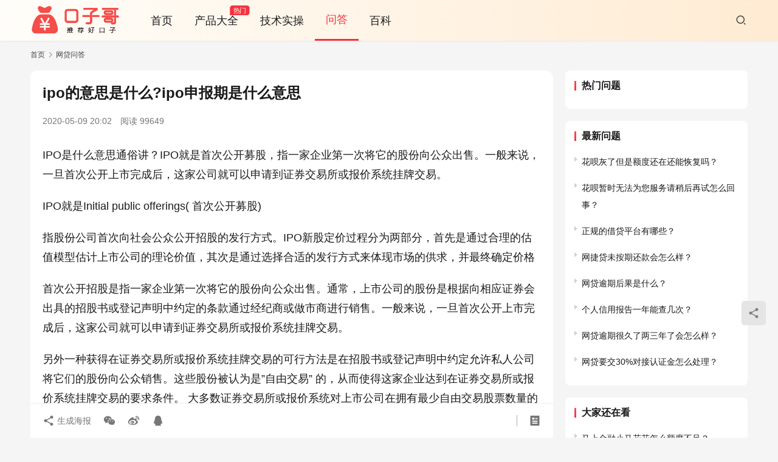

--- FILE ---
content_type: text/html; charset=UTF-8
request_url: https://www.kouzige.cn/12251.html
body_size: 15154
content:
<!DOCTYPE html>
<html lang="zh-Hans">
<head>
    <meta charset="UTF-8">
    <meta http-equiv="X-UA-Compatible" content="IE=edge,chrome=1">
    <meta name="renderer" content="webkit">
    <meta name="viewport" content="width=device-width,initial-scale=1,maximum-scale=5">
    <title>ipo的意思是什么?ipo申报期是什么意思 - 口子哥</title>
    <meta name='robots' content='index, follow' />
<meta name="description" content="IPO是什么意思通俗讲？IPO就是首次公开募股，指一家企业第一次将它的股份向公众出售。一般来说，一旦首次公开上市完成后，这家公司就可以申请到证券交易所或报价系统挂牌交易。 IPO就是Initial public offerings( 首次公开募股) 指股份公司首次向社会公众公开招股的发行方式。IPO新股定价过程分为两部…">
<meta property="og:type" content="article">
<meta property="og:url" content="https://www.kouzige.cn/12251.html">
<meta property="og:site_name" content="口子哥">
<meta property="og:title" content="ipo的意思是什么?ipo申报期是什么意思">
<meta property="og:description" content="IPO是什么意思通俗讲？IPO就是首次公开募股，指一家企业第一次将它的股份向公众出售。一般来说，一旦首次公开上市完成后，这家公司就可以申请到证券交易所或报价系统挂牌交易。 IPO就是Initial public offerings( 首次公开募股) 指股份公司首次向社会公众公开招股的发行方式。IPO新股定价过程分为两部…">
<link rel="canonical" href="https://www.kouzige.cn/12251.html">
<meta name="applicable-device" content="pc,mobile">
<meta http-equiv="Cache-Control" content="no-transform">
<link rel="shortcut icon" href="https://www.kouzige.cn/wp-content/uploads/2022/08/favicon.png">
<meta name="description" content="IPO是什么意思通俗讲？IPO就是首次公开募股，指一家企业第一次将它的股份向公众出售。一般来说，一旦首次公开上市完成后，这家公司就可以申请到证券交易所或报价系统挂牌交易。 IPO就是Initial p" />
<link rel='dns-prefetch' href='//cdnjs.cloudflare.com' />
<style id='wp-img-auto-sizes-contain-inline-css' type='text/css'>
img:is([sizes=auto i],[sizes^="auto," i]){contain-intrinsic-size:3000px 1500px}
/*# sourceURL=wp-img-auto-sizes-contain-inline-css */
</style>
<link rel='stylesheet' id='stylesheet-css' href='https://www.kouzige.cn/wp-content/themes/justnews/css/style.css?ver=6.21.1' type='text/css' media='all' />
<link rel='stylesheet' id='remixicon-css' href='https://cdnjs.cloudflare.com/ajax/libs/remixicon/4.2.0/remixicon.min.css?ver=6.9' type='text/css' media='all' />
<style id='classic-theme-styles-inline-css' type='text/css'>
/*! This file is auto-generated */
.wp-block-button__link{color:#fff;background-color:#32373c;border-radius:9999px;box-shadow:none;text-decoration:none;padding:calc(.667em + 2px) calc(1.333em + 2px);font-size:1.125em}.wp-block-file__button{background:#32373c;color:#fff;text-decoration:none}
/*# sourceURL=/wp-includes/css/classic-themes.min.css */
</style>
<link rel='stylesheet' id='ez-toc-css' href='https://www.kouzige.cn/wp-content/plugins/easy-table-of-contents/assets/css/screen.min.css?ver=2.0.79.1' type='text/css' media='all' />
<style id='ez-toc-inline-css' type='text/css'>
div#ez-toc-container .ez-toc-title {font-size: 120%;}div#ez-toc-container .ez-toc-title {font-weight: 500;}div#ez-toc-container ul li , div#ez-toc-container ul li a {font-size: 95%;}div#ez-toc-container ul li , div#ez-toc-container ul li a {font-weight: 500;}div#ez-toc-container nav ul ul li {font-size: 90%;}.ez-toc-box-title {font-weight: bold; margin-bottom: 10px; text-align: center; text-transform: uppercase; letter-spacing: 1px; color: #666; padding-bottom: 5px;position:absolute;top:-4%;left:5%;background-color: inherit;transition: top 0.3s ease;}.ez-toc-box-title.toc-closed {top:-25%;}
.ez-toc-container-direction {direction: ltr;}.ez-toc-counter ul{counter-reset: item ;}.ez-toc-counter nav ul li a::before {content: counters(item, '.', decimal) '. ';display: inline-block;counter-increment: item;flex-grow: 0;flex-shrink: 0;margin-right: .2em; float: left; }.ez-toc-widget-direction {direction: ltr;}.ez-toc-widget-container ul{counter-reset: item ;}.ez-toc-widget-container nav ul li a::before {content: counters(item, '.', decimal) '. ';display: inline-block;counter-increment: item;flex-grow: 0;flex-shrink: 0;margin-right: .2em; float: left; }
/*# sourceURL=ez-toc-inline-css */
</style>
<script type="text/javascript" src="https://www.kouzige.cn/wp-includes/js/jquery/jquery.min.js?ver=3.7.1" id="jquery-core-js"></script>
<script type="text/javascript" src="https://www.kouzige.cn/wp-includes/js/jquery/jquery-migrate.min.js?ver=3.4.1" id="jquery-migrate-js"></script>
<link rel="EditURI" type="application/rsd+xml" title="RSD" href="https://www.kouzige.cn/xmlrpc.php?rsd" />
<style>:root{--theme-color: #F5333F; --theme-hover: #F5333F; --logo-height: 50px; --logo-height-mobile: 40px; --menu-item-gap: 36px; --mobile-menu-color: rgba(255, 255, 255, .98); --mobile-menu-active-color: #fff; --mobile-menu-bg-color: var(--theme-color); --header-bg-color: #FFFDF9; --header-bg-image: linear-gradient(90deg, #FFFDF9 0%, #FFEBD3 100%); --theme-border-radius-s: 3px; --theme-border-radius-m: 5px; --theme-border-radius-l: 8px; --theme-border-radius-xl: 12px; --thumb-ratio-default: 480 / 300; --thumb-ratio-post: 480 / 300; --post-video-ratio: 860 / 482;}.post-loop .item-sticky .item-title a{-webkit-background-clip: text;-webkit-text-fill-color: transparent;}.post-loop .item-sticky .item-title a, .post-loop .item-sticky .item-title a .sticky-post,.post-loop-card .item-sticky .item-title .sticky-post{background-color: #F5333F;}

.entry .entry-content img{display:block;margin-left:auto;margin-right:auto;text-align:center}.app-container{display:flex;align-items:center;background-color:#f0f4ff;border-radius:8px;padding:6px;margin-bottom:10px;box-shadow:0 2px 4px rgba(0,0,0,0.1)}.app-logo{position:relative;margin-right:12px;flex: 0 0 60px;height: 60px;}.app-logo img{border-radius:8px;object-fit:cover}.app-logo .badge{position:absolute;top:-5px;left:-5px;background-color:#ff4d4f;color:white;font-size:12px;padding:2px 4px;border-radius:4px}.app-info{flex-grow:1;min-width:0}.app-info h3{margin:0;font-size:15px;color:#333}.app-info .amount{border:1px solid #fc8b05;color:#111111;font-size:0.9rem;padding:4px 4px;border-radius:4px;margin-left:6px;vertical-align:middle}.app-info p{margin:10px 0 0;font-size:16px;color:#ff0000;white-space:nowrap;overflow:hidden;text-overflow:ellipsis}.app-button{animation:blink 2s ease-in-out infinite;flex-shrink:0}.app-button a{background:linear-gradient(180deg,#ff8e75,#ff4747);color:white;border:none;padding:6px 12px;border-radius:16px;cursor:pointer;font-size:16px;font-weight:600}.app-button a:hover{background-color:#0056b3}@keyframes blink{0%{transform:scale(1)}25%{transform:scale(.95)}50%{transform:scale(1)}75%{transform:scale(.95)}}</style>
<link rel="icon" href="https://www.kouzige.cn/wp-content/uploads/2022/08/favicon.png" sizes="32x32" />
<link rel="icon" href="https://www.kouzige.cn/wp-content/uploads/2022/08/favicon.png" sizes="192x192" />
<link rel="apple-touch-icon" href="https://www.kouzige.cn/wp-content/uploads/2022/08/favicon.png" />
<meta name="msapplication-TileImage" content="https://www.kouzige.cn/wp-content/uploads/2022/08/favicon.png" />
    <!--[if lte IE 11]><script src="https://www.kouzige.cn/wp-content/themes/justnews/js/update.js"></script><![endif]-->
<style id='global-styles-inline-css' type='text/css'>
:root{--wp--preset--aspect-ratio--square: 1;--wp--preset--aspect-ratio--4-3: 4/3;--wp--preset--aspect-ratio--3-4: 3/4;--wp--preset--aspect-ratio--3-2: 3/2;--wp--preset--aspect-ratio--2-3: 2/3;--wp--preset--aspect-ratio--16-9: 16/9;--wp--preset--aspect-ratio--9-16: 9/16;--wp--preset--color--black: #000000;--wp--preset--color--cyan-bluish-gray: #abb8c3;--wp--preset--color--white: #ffffff;--wp--preset--color--pale-pink: #f78da7;--wp--preset--color--vivid-red: #cf2e2e;--wp--preset--color--luminous-vivid-orange: #ff6900;--wp--preset--color--luminous-vivid-amber: #fcb900;--wp--preset--color--light-green-cyan: #7bdcb5;--wp--preset--color--vivid-green-cyan: #00d084;--wp--preset--color--pale-cyan-blue: #8ed1fc;--wp--preset--color--vivid-cyan-blue: #0693e3;--wp--preset--color--vivid-purple: #9b51e0;--wp--preset--gradient--vivid-cyan-blue-to-vivid-purple: linear-gradient(135deg,rgb(6,147,227) 0%,rgb(155,81,224) 100%);--wp--preset--gradient--light-green-cyan-to-vivid-green-cyan: linear-gradient(135deg,rgb(122,220,180) 0%,rgb(0,208,130) 100%);--wp--preset--gradient--luminous-vivid-amber-to-luminous-vivid-orange: linear-gradient(135deg,rgb(252,185,0) 0%,rgb(255,105,0) 100%);--wp--preset--gradient--luminous-vivid-orange-to-vivid-red: linear-gradient(135deg,rgb(255,105,0) 0%,rgb(207,46,46) 100%);--wp--preset--gradient--very-light-gray-to-cyan-bluish-gray: linear-gradient(135deg,rgb(238,238,238) 0%,rgb(169,184,195) 100%);--wp--preset--gradient--cool-to-warm-spectrum: linear-gradient(135deg,rgb(74,234,220) 0%,rgb(151,120,209) 20%,rgb(207,42,186) 40%,rgb(238,44,130) 60%,rgb(251,105,98) 80%,rgb(254,248,76) 100%);--wp--preset--gradient--blush-light-purple: linear-gradient(135deg,rgb(255,206,236) 0%,rgb(152,150,240) 100%);--wp--preset--gradient--blush-bordeaux: linear-gradient(135deg,rgb(254,205,165) 0%,rgb(254,45,45) 50%,rgb(107,0,62) 100%);--wp--preset--gradient--luminous-dusk: linear-gradient(135deg,rgb(255,203,112) 0%,rgb(199,81,192) 50%,rgb(65,88,208) 100%);--wp--preset--gradient--pale-ocean: linear-gradient(135deg,rgb(255,245,203) 0%,rgb(182,227,212) 50%,rgb(51,167,181) 100%);--wp--preset--gradient--electric-grass: linear-gradient(135deg,rgb(202,248,128) 0%,rgb(113,206,126) 100%);--wp--preset--gradient--midnight: linear-gradient(135deg,rgb(2,3,129) 0%,rgb(40,116,252) 100%);--wp--preset--font-size--small: 13px;--wp--preset--font-size--medium: 20px;--wp--preset--font-size--large: 36px;--wp--preset--font-size--x-large: 42px;--wp--preset--spacing--20: 0.44rem;--wp--preset--spacing--30: 0.67rem;--wp--preset--spacing--40: 1rem;--wp--preset--spacing--50: 1.5rem;--wp--preset--spacing--60: 2.25rem;--wp--preset--spacing--70: 3.38rem;--wp--preset--spacing--80: 5.06rem;--wp--preset--shadow--natural: 6px 6px 9px rgba(0, 0, 0, 0.2);--wp--preset--shadow--deep: 12px 12px 50px rgba(0, 0, 0, 0.4);--wp--preset--shadow--sharp: 6px 6px 0px rgba(0, 0, 0, 0.2);--wp--preset--shadow--outlined: 6px 6px 0px -3px rgb(255, 255, 255), 6px 6px rgb(0, 0, 0);--wp--preset--shadow--crisp: 6px 6px 0px rgb(0, 0, 0);}:where(.is-layout-flex){gap: 0.5em;}:where(.is-layout-grid){gap: 0.5em;}body .is-layout-flex{display: flex;}.is-layout-flex{flex-wrap: wrap;align-items: center;}.is-layout-flex > :is(*, div){margin: 0;}body .is-layout-grid{display: grid;}.is-layout-grid > :is(*, div){margin: 0;}:where(.wp-block-columns.is-layout-flex){gap: 2em;}:where(.wp-block-columns.is-layout-grid){gap: 2em;}:where(.wp-block-post-template.is-layout-flex){gap: 1.25em;}:where(.wp-block-post-template.is-layout-grid){gap: 1.25em;}.has-black-color{color: var(--wp--preset--color--black) !important;}.has-cyan-bluish-gray-color{color: var(--wp--preset--color--cyan-bluish-gray) !important;}.has-white-color{color: var(--wp--preset--color--white) !important;}.has-pale-pink-color{color: var(--wp--preset--color--pale-pink) !important;}.has-vivid-red-color{color: var(--wp--preset--color--vivid-red) !important;}.has-luminous-vivid-orange-color{color: var(--wp--preset--color--luminous-vivid-orange) !important;}.has-luminous-vivid-amber-color{color: var(--wp--preset--color--luminous-vivid-amber) !important;}.has-light-green-cyan-color{color: var(--wp--preset--color--light-green-cyan) !important;}.has-vivid-green-cyan-color{color: var(--wp--preset--color--vivid-green-cyan) !important;}.has-pale-cyan-blue-color{color: var(--wp--preset--color--pale-cyan-blue) !important;}.has-vivid-cyan-blue-color{color: var(--wp--preset--color--vivid-cyan-blue) !important;}.has-vivid-purple-color{color: var(--wp--preset--color--vivid-purple) !important;}.has-black-background-color{background-color: var(--wp--preset--color--black) !important;}.has-cyan-bluish-gray-background-color{background-color: var(--wp--preset--color--cyan-bluish-gray) !important;}.has-white-background-color{background-color: var(--wp--preset--color--white) !important;}.has-pale-pink-background-color{background-color: var(--wp--preset--color--pale-pink) !important;}.has-vivid-red-background-color{background-color: var(--wp--preset--color--vivid-red) !important;}.has-luminous-vivid-orange-background-color{background-color: var(--wp--preset--color--luminous-vivid-orange) !important;}.has-luminous-vivid-amber-background-color{background-color: var(--wp--preset--color--luminous-vivid-amber) !important;}.has-light-green-cyan-background-color{background-color: var(--wp--preset--color--light-green-cyan) !important;}.has-vivid-green-cyan-background-color{background-color: var(--wp--preset--color--vivid-green-cyan) !important;}.has-pale-cyan-blue-background-color{background-color: var(--wp--preset--color--pale-cyan-blue) !important;}.has-vivid-cyan-blue-background-color{background-color: var(--wp--preset--color--vivid-cyan-blue) !important;}.has-vivid-purple-background-color{background-color: var(--wp--preset--color--vivid-purple) !important;}.has-black-border-color{border-color: var(--wp--preset--color--black) !important;}.has-cyan-bluish-gray-border-color{border-color: var(--wp--preset--color--cyan-bluish-gray) !important;}.has-white-border-color{border-color: var(--wp--preset--color--white) !important;}.has-pale-pink-border-color{border-color: var(--wp--preset--color--pale-pink) !important;}.has-vivid-red-border-color{border-color: var(--wp--preset--color--vivid-red) !important;}.has-luminous-vivid-orange-border-color{border-color: var(--wp--preset--color--luminous-vivid-orange) !important;}.has-luminous-vivid-amber-border-color{border-color: var(--wp--preset--color--luminous-vivid-amber) !important;}.has-light-green-cyan-border-color{border-color: var(--wp--preset--color--light-green-cyan) !important;}.has-vivid-green-cyan-border-color{border-color: var(--wp--preset--color--vivid-green-cyan) !important;}.has-pale-cyan-blue-border-color{border-color: var(--wp--preset--color--pale-cyan-blue) !important;}.has-vivid-cyan-blue-border-color{border-color: var(--wp--preset--color--vivid-cyan-blue) !important;}.has-vivid-purple-border-color{border-color: var(--wp--preset--color--vivid-purple) !important;}.has-vivid-cyan-blue-to-vivid-purple-gradient-background{background: var(--wp--preset--gradient--vivid-cyan-blue-to-vivid-purple) !important;}.has-light-green-cyan-to-vivid-green-cyan-gradient-background{background: var(--wp--preset--gradient--light-green-cyan-to-vivid-green-cyan) !important;}.has-luminous-vivid-amber-to-luminous-vivid-orange-gradient-background{background: var(--wp--preset--gradient--luminous-vivid-amber-to-luminous-vivid-orange) !important;}.has-luminous-vivid-orange-to-vivid-red-gradient-background{background: var(--wp--preset--gradient--luminous-vivid-orange-to-vivid-red) !important;}.has-very-light-gray-to-cyan-bluish-gray-gradient-background{background: var(--wp--preset--gradient--very-light-gray-to-cyan-bluish-gray) !important;}.has-cool-to-warm-spectrum-gradient-background{background: var(--wp--preset--gradient--cool-to-warm-spectrum) !important;}.has-blush-light-purple-gradient-background{background: var(--wp--preset--gradient--blush-light-purple) !important;}.has-blush-bordeaux-gradient-background{background: var(--wp--preset--gradient--blush-bordeaux) !important;}.has-luminous-dusk-gradient-background{background: var(--wp--preset--gradient--luminous-dusk) !important;}.has-pale-ocean-gradient-background{background: var(--wp--preset--gradient--pale-ocean) !important;}.has-electric-grass-gradient-background{background: var(--wp--preset--gradient--electric-grass) !important;}.has-midnight-gradient-background{background: var(--wp--preset--gradient--midnight) !important;}.has-small-font-size{font-size: var(--wp--preset--font-size--small) !important;}.has-medium-font-size{font-size: var(--wp--preset--font-size--medium) !important;}.has-large-font-size{font-size: var(--wp--preset--font-size--large) !important;}.has-x-large-font-size{font-size: var(--wp--preset--font-size--x-large) !important;}
/*# sourceURL=global-styles-inline-css */
</style>
<link rel='stylesheet' id='YrActivityLink-style-css' href='https://www.kouzige.cn/wp-content/plugins/yr-activity-link/style/yr-app-list.css?ver=6.9' type='text/css' media='all' />
<link rel='stylesheet' id='YrActivityLink-customPluginStyles-css' href='https://www.kouzige.cn/wp-admin/admin-ajax.php?action=YrActivityLink_Api&#038;act=customPluginStyles&#038;ver=6.9' type='text/css' media='all' />
</head>
<body class="wp-singular post-template-default single single-post postid-12251 single-format-standard wp-theme-justnews lang-cn el-boxed header-fixed">
<header class="header">
    <div class="container">
        <div class="navbar-header">
            <button type="button" class="navbar-toggle collapsed" data-toggle="collapse" data-target=".navbar-collapse" aria-label="menu">
                <span class="icon-bar icon-bar-1"></span>
                <span class="icon-bar icon-bar-2"></span>
                <span class="icon-bar icon-bar-3"></span>
            </button>
                        <div class="logo">
                <a href="https://www.kouzige.cn/" rel="home">
                    <img src="https://www.kouzige.cn/wp-content/themes/justnews/images/logo.png" alt="口子哥">
                </a>
            </div>
        </div>
        <div class="collapse navbar-collapse mobile-style-0">
            <nav class="primary-menu"><ul id="menu-%e9%a1%b6%e9%83%a8%e8%8f%9c%e5%8d%95" class="nav navbar-nav wpcom-adv-menu"><li class="menu-item"><a href="https://www.kouzige.cn/">首页</a></li>
<li class="menu-item adv-style-flag"><a href="https://www.kouzige.cn/product">产品大全</a><span class="menu-item-flag" style="color:#FFFFFF;background-color: #F5333F;">热门</span></li>
<li class="menu-item"><a href="https://www.kouzige.cn/jishu">技术实操</a></li>
<li class="menu-item current-post-ancestor current-post-parent active"><a href="https://www.kouzige.cn/ask">问答</a></li>
<li class="menu-item"><a href="https://www.kouzige.cn/baike">百科</a></li>
</ul></nav>            <div class="navbar-action">
                <div class="navbar-search-icon j-navbar-search"><i class="wpcom-icon wi"><svg aria-hidden="true"><use xlink:href="#wi-search"></use></svg></i></div><form class="navbar-search" action="https://www.kouzige.cn/" method="get" role="search"><div class="navbar-search-inner"><i class="wpcom-icon wi navbar-search-close"><svg aria-hidden="true"><use xlink:href="#wi-close"></use></svg></i><input type="text" name="s" class="navbar-search-input" autocomplete="off" maxlength="100" placeholder="输入关键词搜索..." value=""><button class="navbar-search-btn" type="submit" aria-label="搜索"><i class="wpcom-icon wi"><svg aria-hidden="true"><use xlink:href="#wi-search"></use></svg></i></button></div></form>            </div>
        </div>
    </div><!-- /.container -->
</header>

<div id="wrap">    <div class="wrap container">
        <ol class="breadcrumb" vocab="https://schema.org/" typeof="BreadcrumbList"><li class="home" property="itemListElement" typeof="ListItem"><a href="https://www.kouzige.cn" property="item" typeof="WebPage"><span property="name" class="hide">口子哥</span>首页</a><meta property="position" content="1"></li><li property="itemListElement" typeof="ListItem"><i class="wpcom-icon wi"><svg aria-hidden="true"><use xlink:href="#wi-arrow-right-3"></use></svg></i><a href="https://www.kouzige.cn/ask" property="item" typeof="WebPage"><span property="name">网贷问答</span></a><meta property="position" content="2"></li></ol>        <main class="main">
                            <article id="post-12251" class="post-12251 post type-post status-publish format-standard hentry category-ask entry">
                    <div class="entry-main">
                                                                        <div class="entry-head">
                            <h1 class="entry-title">ipo的意思是什么?ipo申报期是什么意思</h1>
                            <div class="entry-info">
                                                                <time class="entry-date published" datetime="2020-05-09T20:02:07+08:00" pubdate>
                                    2020-05-09 20:02                                </time>
                                <span class="dot"></span>
                                                                        <span>阅读 99649</span>
                                                                </div>
                        </div>
                        
                                                <div class="entry-content">
                            <div class="article-content">
<p>IPO是什么意思通俗讲？IPO就是首次公开募股，指一家企业第一次将它的股份向公众出售。一般来说，一旦首次公开上市完成后，这家公司就可以申请到证券交易所或报价系统挂牌交易。</p>
<p>IPO就是Initial public offerings( 首次公开募股)</p>
<p>指股份公司首次向社会公众公开招股的发行方式。IPO新股定价过程分为两部分，首先是通过合理的估值模型估计上市公司的理论价值，其次是通过选择合适的发行方式来体现市场的供求，并最终确定价格</p>
<p>首次公开招股是指一家企业第一次将它的股份向公众出售。通常，上市公司的股份是根据向相应证券会出具的招股书或登记声明中约定的条款通过经纪商或做市商进行销售。一般来说，一旦首次公开上市完成后，这家公司就可以申请到证券交易所或报价系统挂牌交易。</p>
<p>另外一种获得在证券交易所或报价系统挂牌交易的可行方法是在招股书或登记声明中约定允许私人公司将它们的股份向公众销售。这些股份被认为是&#8221;自由交易&#8221; 的，从而使得这家企业达到在证券交易所或报价系统挂牌交易的要求条件。 大多数证券交易所或报价系统对上市公司在拥有最少自由交易股票数量的股东人数方面有着硬性规定。</p>
<p>就估值模型而言，不同的行业属性、成长性、财务特性决定了上市公司适用不同的估值模型。目前较为常用的估值方式可以分为两大类：收益折现法与类比法。所谓收益折现法，就是通过合理的方式估计出上市公司未来的经营状况，并选择恰当的贴现率与贴现模型，计算出上市公司价值。如最常用的股利折现模型(DDM)、现金流贴现(DCF)模型等。</p>
<p>贴现模型并不复杂，关键在于如何确定公司未来的现金流和折现率，而这正是体现承销商的专业价值所在。所谓类比法，就是通过选择同类上市公司的一些比率，如最常用的市盈率(P/E即股价/每股收益)、市净率(P/B 即股价/每股净资产)，再结合新上市公司的财务指标如每股收益、每股净资产来确定上市公司价值，一般都采用预测的指标。</p>
<p>市盈率法的适用具有许多局限性，例如要求上市公司经营业绩要稳定，不能出现亏损等，而市净率法则没有这些问题，但同样也有缺陷，主要是过分依赖公司账面价值而不是最新的市场价值。</p>
<p>因此对于那些流动资产比例高的公司如银行、保险公司比较适用此方法。在此次建行IPO过程中，按招股说明书中确定的定价区间1.9～2.4港元计算，发行后的每股净资产约为1.09～1.15港元，则市净率(P/B)为1.74～2.09倍。除上述指标，还可以通过市值/销售收入(P/S)、市值/现金流(P/C)等指标来进行估值。</p>
<p>通过估值模型，我们可以合理地估计公司的理论价值，但是要最终确定发行价格，我们还需要选择合理的发行方式，以充分发现市场需求。目前常用的发行方式包括：累计投标方式、固定价格方式、竞价方式。一般竞价方式更常见于债券发行，这里不做赘述。累计投标是目前国际上最常用的新股发行方式之一，是指发行人通过询价机制确定发行价格，并自主分配股份。</p>
<p>所谓“询价机制”，是指主承销商先确定新股发行价格区间，召开路演推介会，根据需求量和需求价格信息对发行价格反复修正，并最终确定发行价格的过程。一般时间为1～2周。例如此次建行最初的询价区间为1.42～2.27港元，此后收窄至 1.65～2.10港元，最终发行价将在10月25日前确定。询价过程只是投资者的意向表示，一般不代表最终的购买承诺。</p>
<p>在询价机制下，新股发行价格并不事先确定，而在固定价格方式下，主承销商根据估值结果及对投资者需求的预计，直接确定一个发行价格。固定价格方式相对较为简单，但效率较低。过去我国一直采用固定价格发行方式，2004年12月7日证监会推出了新股询价机制，迈出了市场化的关键一步。</p>
<p>香港证监会和香港联交所于1994年11月发表了《关于招股机制的联合政策声明》，自此，香港的大型新股发行基本上采用累计投标和公开瞎夯旌系恼泄煞绞健?</p>
<p>发行方式确定以后，进入了正式发行阶段，此时如果有效认购数量超过了拟发行数量，即为超额认购，超额认购倍数越高，说明投资者的需求越为强烈。在超额认购的情况下，主承销商可能会拥有分配股份的权利，即配售权，也可能没有，依照交易所规则而定。</p>
<p>通过行使配售权，发行人可以达到理想的股东结构。在我国，目前主承销商不具备配售股份的权利，必须按照认购比例配售。</p>
</div>
<div class="bui-box article-tag"></div>
                                                                                </div>

                        <div class="entry-tag"></div>
                        <div class="entry-action">
                            <div class="btn-zan" data-id="12251"><i class="wpcom-icon wi"><svg aria-hidden="true"><use xlink:href="#wi-thumb-up-fill"></use></svg></i> 赞 <span class="entry-action-num">(0)</span></div>
                                                    </div>

                        <div class="entry-bar">
                            <div class="entry-bar-inner">
                                                                <div class="entry-bar-info entry-bar-info2">
                                    <div class="info-item meta">
                                                                                                                                                            </div>
                                    <div class="info-item share">
                                                                                    <a class="meta-item mobile j-mobile-share" href="javascript:;" data-id="12251" data-qrcode="https://www.kouzige.cn/12251.html">
                                                <i class="wpcom-icon wi"><svg aria-hidden="true"><use xlink:href="#wi-share"></use></svg></i> 生成海报                                            </a>
                                                                                    <a class="meta-item wechat" data-share="wechat" target="_blank" rel="nofollow noopener noreferrer" href="#">
                                                <i class="wpcom-icon wi"><svg aria-hidden="true"><use xlink:href="#wi-wechat"></use></svg></i>                                            </a>
                                                                                    <a class="meta-item weibo" data-share="weibo" target="_blank" rel="nofollow noopener noreferrer" href="#">
                                                <i class="wpcom-icon wi"><svg aria-hidden="true"><use xlink:href="#wi-weibo"></use></svg></i>                                            </a>
                                                                                    <a class="meta-item qq" data-share="qq" target="_blank" rel="nofollow noopener noreferrer" href="#">
                                                <i class="wpcom-icon wi"><svg aria-hidden="true"><use xlink:href="#wi-qq"></use></svg></i>                                            </a>
                                                                            </div>
                                    <div class="info-item act">
                                        <a href="javascript:;" id="j-reading"><i class="wpcom-icon wi"><svg aria-hidden="true"><use xlink:href="#wi-article"></use></svg></i></a>
                                    </div>
                                </div>
                            </div>
                        </div>
                    </div>
                                                                                                        <div class="entry-related-posts">
                            <h3 class="entry-related-title">大家还在看</h3><ul class="entry-related cols-3 post-loop post-loop-default"><li class="item item-no-thumb">
        <div class="item-content">
                <h3 class="item-title">
            <a href="https://www.kouzige.cn/49208.html" target="_blank" rel="bookmark">
                                 申请网络贷款的技巧            </a>
        </h3>
        <div class="item-excerpt">
            <p>申请网络贷款的技巧如下：用户在填写个人信息时，尽量完善相关的信息；如果可以进行多项认证，尽量完成更多的认证；不要同时申请多笔网络贷款，尽量一个一个的申请，特别是第一个通过审核以后，再去申请第二个；获…</p>
        </div>
        <div class="item-meta">
                                            <a class="item-meta-li category" href="https://www.kouzige.cn/ask" target="_blank">网贷问答</a>
                            <span class="item-meta-li date">2021-07-27</span>
            <div class="item-meta-right">
                            </div>
        </div>
    </div>
</li>
<li class="item item-no-thumb">
        <div class="item-content">
                <h3 class="item-title">
            <a href="https://www.kouzige.cn/125714.html" target="_blank" rel="bookmark">
                                 花呗额度突然降到1000对征信有影响吗？            </a>
        </h3>
        <div class="item-excerpt">
            <p>最佳答案 花呗额度突然降到1000并不会影响用户的个人征信。花呗额度降低到1000，页面仍然有可用额度，拥有可用额度，用户就可以继续使用花呗。如果花呗逾期了，那么通常额度会变成灰色不可用的状态，或者账户直接被…</p>
        </div>
        <div class="item-meta">
                                            <a class="item-meta-li category" href="https://www.kouzige.cn/ask" target="_blank">网贷问答</a>
                            <span class="item-meta-li date">2022-07-22</span>
            <div class="item-meta-right">
                            </div>
        </div>
    </div>
</li>
<li class="item item-no-thumb">
        <div class="item-content">
                <h3 class="item-title">
            <a href="https://www.kouzige.cn/88667.html" target="_blank" rel="bookmark">
                                 支付宝花呗怎么找朋友帮还款？            </a>
        </h3>
        <div class="item-excerpt">
            <p>最佳答案 想要找朋友帮还支付宝花呗，用户在手机支付宝APP的花呗还款页面选择找朋友帮还选项，选定需帮还金额后生成邀请，然后将相关链接分享给朋友即可。 而帮还花呗邀请不仅可以分享给支付宝好友，像微信、微博、…</p>
        </div>
        <div class="item-meta">
                                            <a class="item-meta-li category" href="https://www.kouzige.cn/ask" target="_blank">网贷问答</a>
                            <span class="item-meta-li date">2022-02-24</span>
            <div class="item-meta-right">
                            </div>
        </div>
    </div>
</li>
<li class="item item-no-thumb">
        <div class="item-content">
                <h3 class="item-title">
            <a href="https://www.kouzige.cn/119487.html" target="_blank" rel="bookmark">
                                 金融公司贷款不还会怎样？            </a>
        </h3>
        <div class="item-excerpt">
            <p>最佳答案 金融公司贷款不还将会造成如下不良后果： 1.自逾期那一天起开始计收罚息，直到欠款全部还清为止。而借款人拖欠的时间越长，产生的罚息就会越多，还款压力也就会越来越大。 2.逾期情况被报送央行征信或大数…</p>
        </div>
        <div class="item-meta">
                                            <a class="item-meta-li category" href="https://www.kouzige.cn/ask" target="_blank">网贷问答</a>
                            <span class="item-meta-li date">2022-05-24</span>
            <div class="item-meta-right">
                            </div>
        </div>
    </div>
</li>
<li class="item">
        <div class="item-img">
        <a class="item-img-inner" href="https://www.kouzige.cn/12052.html" title="四大行信用卡含金量排名,用四大行信用卡有面子" target="_blank" rel="bookmark">
            <img width="480" height="300" src="https://www.kouzige.cn/wp-content/themes/justnews/themer/assets/images/lazy.png" class="attachment-default size-default wp-post-image j-lazy" alt="四大行信用卡含金量排名,用四大行信用卡有面子" decoding="async" fetchpriority="high" data-original="https://www.kouzige.cn/wp-content/uploads/2020/05/t-4-6-480x300.jpg" />        </a>
                <a class="item-category" href="https://www.kouzige.cn/ask" target="_blank">网贷问答</a>
            </div>
        <div class="item-content">
                <h3 class="item-title">
            <a href="https://www.kouzige.cn/12052.html" target="_blank" rel="bookmark">
                                 四大行信用卡含金量排名,用四大行信用卡有面子            </a>
        </h3>
        <div class="item-excerpt">
            <p>我们常说的四大行包括工商银行，农业银行，中国银行以及建设银行，现在也有一种说法加上了交通银行，并称五大银行。交行的地位比较尴尬，说小不小说大不大，下卡提额的路子和四大行稍微有些差别。为什么信用卡申请…</p>
        </div>
        <div class="item-meta">
                                    <span class="item-meta-li date">2020-05-09</span>
            <div class="item-meta-right">
                            </div>
        </div>
    </div>
</li>
<li class="item item-no-thumb">
        <div class="item-content">
                <h3 class="item-title">
            <a href="https://www.kouzige.cn/1222.html" target="_blank" rel="bookmark">
                                 支付宝花呗在哪里还款？            </a>
        </h3>
        <div class="item-excerpt">
            <p>　　花呗在支付宝app上还款： 　　1.在手机支付宝的花呗页面有“我的账单”、“X月待还”等提示，按照提示操作即可完成花呗的还款。需要注意的是，如果商品没有被确认收货，花呗的账单是不会产生的，要确认收货后，才会…</p>
        </div>
        <div class="item-meta">
                                            <a class="item-meta-li category" href="https://www.kouzige.cn/ask" target="_blank">网贷问答</a>
                            <span class="item-meta-li date">2019-09-30</span>
            <div class="item-meta-right">
                            </div>
        </div>
    </div>
</li>
<li class="item">
        <div class="item-img">
        <a class="item-img-inner" href="https://www.kouzige.cn/11801.html" title="逾期也能下款的小贷,2020还能下款的网贷" target="_blank" rel="bookmark">
            <img width="480" height="300" src="https://www.kouzige.cn/wp-content/themes/justnews/themer/assets/images/lazy.png" class="attachment-default size-default wp-post-image j-lazy" alt="2020年网贷有逾期好下款的产品有哪些?速看" decoding="async" data-original="https://www.kouzige.cn/wp-content/uploads/2020/05/j5-8-480x300.jpg" />        </a>
                <a class="item-category" href="https://www.kouzige.cn/ask" target="_blank">网贷问答</a>
            </div>
        <div class="item-content">
                <h3 class="item-title">
            <a href="https://www.kouzige.cn/11801.html" target="_blank" rel="bookmark">
                                 逾期也能下款的小贷,2020还能下款的网贷            </a>
        </h3>
        <div class="item-excerpt">
            <p>2020年网贷有逾期好下款的产品有哪些？这个问题是最近小编回答的最多的，今天小编就统一回答大家，并整理了网贷逾期还能下款的口子，目前还能下款的网贷口子，都是无视逾期的网贷必下款的。 今日钱庄 今日钱庄贷款…</p>
        </div>
        <div class="item-meta">
                                    <span class="item-meta-li date">2020-05-09</span>
            <div class="item-meta-right">
                            </div>
        </div>
    </div>
</li>
<li class="item item-no-thumb">
        <div class="item-content">
                <h3 class="item-title">
            <a href="https://www.kouzige.cn/57492.html" target="_blank" rel="bookmark">
                                 银行卡如何取消绑定第三方支付平台？            </a>
        </h3>
        <div class="item-excerpt">
            <p>第三方支付平台都会有一个银行卡选项，用户进入选项后，就可以选择解绑银行卡。用户解绑银行只需要进行确认，不需要提交手机验证码。而绑定银行卡，则需要提供银行卡卡号以及银行预留手机号收到的验证码。 银行卡从…</p>
        </div>
        <div class="item-meta">
                                            <a class="item-meta-li category" href="https://www.kouzige.cn/ask" target="_blank">网贷问答</a>
                            <span class="item-meta-li date">2021-09-10</span>
            <div class="item-meta-right">
                            </div>
        </div>
    </div>
</li>
<li class="item item-no-thumb">
        <div class="item-content">
                <h3 class="item-title">
            <a href="https://www.kouzige.cn/86702.html" target="_blank" rel="bookmark">
                                 为什么我京东金条里面有钱借不出来？            </a>
        </h3>
        <div class="item-excerpt">
            <p>最佳答案 京东金条有钱借不出来怎么办？京东金条有钱却借不出来的话，客户可以去检查一下个人资信，看看是否是哪方面出了问题。比如看看以往借还款记录，是否存在逾期行为；还有，看看近期是否借贷过多等等。 找出…</p>
        </div>
        <div class="item-meta">
                                            <a class="item-meta-li category" href="https://www.kouzige.cn/ask" target="_blank">网贷问答</a>
                            <span class="item-meta-li date">2022-02-16</span>
            <div class="item-meta-right">
                            </div>
        </div>
    </div>
</li>
<li class="item item-no-thumb">
        <div class="item-content">
                <h3 class="item-title">
            <a href="https://www.kouzige.cn/76306.html" target="_blank" rel="bookmark">
                                 有钱花怎么解绑银行卡？            </a>
        </h3>
        <div class="item-excerpt">
            <p>最佳答案 有钱花怎样解绑银行卡？用户进入有钱花APP或者度小满金融APP，在银行卡的选项中选择要解绑的银行卡，之后直接解绑即可。用户如果正在申请放款到银行卡的有钱花借款，那么不建议在审核期间解绑银行卡。另外…</p>
        </div>
        <div class="item-meta">
                                            <a class="item-meta-li category" href="https://www.kouzige.cn/ask" target="_blank">网贷问答</a>
                            <span class="item-meta-li date">2021-12-23</span>
            <div class="item-meta-right">
                            </div>
        </div>
    </div>
</li>
</ul>                        </div>
                                    </article>
                    </main>
            <aside class="sidebar">
        <div class="widget widget_lastest_news"><h3 class="widget-title"><span>热门问题</span></h3></div><div class="widget widget_lastest_news"><h3 class="widget-title"><span>最新问题</span></h3>                <ul class="orderby-date">
                                            <li><a href="https://www.kouzige.cn/133772.html" title="花呗灰了但是额度还在还能恢复吗？">花呗灰了但是额度还在还能恢复吗？</a></li>
                                            <li><a href="https://www.kouzige.cn/133722.html" title="花呗暂时无法为您服务请稍后再试怎么回事？">花呗暂时无法为您服务请稍后再试怎么回事？</a></li>
                                            <li><a href="https://www.kouzige.cn/133719.html" title="正规的借贷平台有哪些？">正规的借贷平台有哪些？</a></li>
                                            <li><a href="https://www.kouzige.cn/133714.html" title="网捷贷未按期还款会怎么样？">网捷贷未按期还款会怎么样？</a></li>
                                            <li><a href="https://www.kouzige.cn/133707.html" title="网贷逾期后果是什么？">网贷逾期后果是什么？</a></li>
                                            <li><a href="https://www.kouzige.cn/133754.html" title="个人信用报告一年能查几次？">个人信用报告一年能查几次？</a></li>
                                            <li><a href="https://www.kouzige.cn/133706.html" title="网贷逾期很久了两三年了会怎么样？">网贷逾期很久了两三年了会怎么样？</a></li>
                                            <li><a href="https://www.kouzige.cn/133723.html" title="网贷要交30%对接认证金怎么处理？">网贷要交30%对接认证金怎么处理？</a></li>
                                    </ul>
            </div><div class="widget widget_lastest_news"><h3 class="widget-title"><span>大家还在看</span></h3>                <ul class="orderby-rand">
                                            <li><a href="https://www.kouzige.cn/14151.html" title="马上金融小马花花怎么额度不足？">马上金融小马花花怎么额度不足？</a></li>
                                            <li><a href="https://www.kouzige.cn/1395.html" title="唯品花每月几号还款？">唯品花每月几号还款？</a></li>
                                            <li><a href="https://www.kouzige.cn/130098.html" title="个人信用贷款条件包括哪些？">个人信用贷款条件包括哪些？</a></li>
                                            <li><a href="https://www.kouzige.cn/118660.html" title="征信不好哪里可以借钱急用？">征信不好哪里可以借钱急用？</a></li>
                                            <li><a href="https://www.kouzige.cn/1202.html" title="支付宝还有什么借款的？">支付宝还有什么借款的？</a></li>
                                    </ul>
            </div>    </aside>
    </div>
</div>
<footer class="footer width-footer-bar">
    <div class="container">
        <div class="footer-col-wrap footer-with-none">
                        <div class="footer-col footer-col-copy">
                <ul class="footer-nav hidden-xs"><li id="menu-item-126" class="menu-item menu-item-126"><a href="https://www.kouzige.cn/about">关于我们</a></li>
<li id="menu-item-127" class="menu-item menu-item-127"><a href="https://www.kouzige.cn/xuzhi">网贷须知</a></li>
<li id="menu-item-128" class="menu-item menu-item-128"><a href="https://www.kouzige.cn/contact">联系合作</a></li>
<li id="menu-item-129" class="menu-item menu-item-129"><a href="https://www.kouzige.cn/question">常见问题</a></li>
</ul>                <div class="copyright">
                    <p><span style="font-size: 12px;">Copyright © 2020-2026 <a href="https://www.kouzige.cn/" target="_blank" rel="noopener">口子哥</a> 版权所有 <a href="http://beian.miit.gov.cn/" target="_blank" rel="noopener">蜀ICP备2021019444号-1</a></span></p>
<p>风险须知：网贷有风险，借款需谨慎！口子哥为贷款信息分享平台，非借款公司，仅供获取最新借款产品资讯，不放款、不审核。产品相关问题请咨询对应借款公司！</p>
<p>防诈提示：凡是在放贷之前，以交纳“手续费、保证金、解冻费”等名义要求转款刷流水、验证还款能力的，都是诈骗！</p>
<p>免责声明：口子哥网不承担任何由内容提供商提供的信息所引起的争议和法律责任！</p>
                </div>
            </div>
                    </div>
    </div>
</footer>
            <div class="action action-style-0 action-color-0 action-pos-0" style="bottom:20%;">
                                                    <div class="action-item j-share">
                        <i class="wpcom-icon wi action-item-icon"><svg aria-hidden="true"><use xlink:href="#wi-share"></use></svg></i>                                            </div>
                                    <div class="action-item gotop j-top">
                        <i class="wpcom-icon wi action-item-icon"><svg aria-hidden="true"><use xlink:href="#wi-arrow-up-2"></use></svg></i>                                            </div>
                            </div>
                    <div class="footer-bar">
                                    <div class="fb-item" style="background-color: #FF0000;">
                                                    <a href="https://www.kouzige.com/" target="_blank" rel="nofollow" style="color: #FFFFFF;">
                                <i class="wpcom-icon fb-item-icon"><img class="j-lazy" src="//www.kouzige.cn/db05.gif" alt="icon" /></i>                                <span>2026容易下款口子大全</span>
                            </a>
                                            </div>
                            </div>
        <script type="speculationrules">
{"prefetch":[{"source":"document","where":{"and":[{"href_matches":"/*"},{"not":{"href_matches":["/wp-*.php","/wp-admin/*","/wp-content/uploads/*","/wp-content/*","/wp-content/plugins/*","/wp-content/themes/justnews/*","/*\\?(.+)"]}},{"not":{"selector_matches":"a[rel~=\"nofollow\"]"}},{"not":{"selector_matches":".no-prefetch, .no-prefetch a"}}]},"eagerness":"conservative"}]}
</script>
<script type="text/javascript" id="main-js-extra">
/* <![CDATA[ */
var _wpcom_js = {"webp":"","ajaxurl":"https://www.kouzige.cn/wp-admin/admin-ajax.php","theme_url":"https://www.kouzige.cn/wp-content/themes/justnews","slide_speed":"5000","is_admin":"0","lang":"zh_CN","js_lang":{"share_to":"\u5206\u4eab\u5230:","copy_done":"\u590d\u5236\u6210\u529f\uff01","copy_fail":"\u6d4f\u89c8\u5668\u6682\u4e0d\u652f\u6301\u62f7\u8d1d\u529f\u80fd","confirm":"\u786e\u5b9a","qrcode":"\u4e8c\u7ef4\u7801","page_loaded":"\u5df2\u7ecf\u5230\u5e95\u4e86","no_content":"\u6682\u65e0\u5185\u5bb9","load_failed":"\u52a0\u8f7d\u5931\u8d25\uff0c\u8bf7\u7a0d\u540e\u518d\u8bd5\uff01","expand_more":"\u9605\u8bfb\u5269\u4f59 %s"},"share":"1","lightbox":"1","post_id":"12251","poster":{"notice":"\u8bf7\u300c\u70b9\u51fb\u4e0b\u8f7d\u300d\u6216\u300c\u957f\u6309\u4fdd\u5b58\u56fe\u7247\u300d\u540e\u5206\u4eab\u7ed9\u66f4\u591a\u597d\u53cb","generating":"\u6b63\u5728\u751f\u6210\u6d77\u62a5\u56fe\u7247...","failed":"\u6d77\u62a5\u56fe\u7247\u751f\u6210\u5931\u8d25"},"video_height":"482","fixed_sidebar":"1","dark_style":"0","font_url":"//www.kouzige.cn/wp-content/uploads/wpcom/fonts.f5a8b036905c9579.css"};
//# sourceURL=main-js-extra
/* ]]> */
</script>
<script type="text/javascript" src="https://www.kouzige.cn/wp-content/themes/justnews/js/main.js?ver=6.21.1" id="main-js"></script>
<script type="text/javascript" src="https://www.kouzige.cn/wp-content/themes/justnews/themer/assets/js/icons-2.8.9.js?ver=2.8.9" id="wpcom-icons-js"></script>
<script type="text/javascript" src="https://www.kouzige.cn/wp-content/plugins/easy-table-of-contents/vendor/js-cookie/js.cookie.min.js?ver=2.2.1" id="ez-toc-js-cookie-js"></script>
<script type="text/javascript" src="https://www.kouzige.cn/wp-content/plugins/easy-table-of-contents/vendor/sticky-kit/jquery.sticky-kit.min.js?ver=1.9.2" id="ez-toc-jquery-sticky-kit-js"></script>
<script type="text/javascript" id="ez-toc-js-js-extra">
/* <![CDATA[ */
var ezTOC = {"smooth_scroll":"","visibility_hide_by_default":"","scroll_offset":"30","fallbackIcon":"\u003Ci class=\"ez-toc-toggle-el\"\u003E\u003C/i\u003E","chamomile_theme_is_on":""};
//# sourceURL=ez-toc-js-js-extra
/* ]]> */
</script>
<script type="text/javascript" src="https://www.kouzige.cn/wp-content/plugins/easy-table-of-contents/assets/js/front.min.js?ver=2.0.79.1-1765249929" id="ez-toc-js-js"></script>
<script type="text/javascript" src="https://www.kouzige.cn/wp-content/themes/justnews/js/wp-embed.js?ver=6.21.1" id="wp-embed-js"></script>
<script type="text/javascript" src="https://www.kouzige.cn/wp-content/plugins/baidu-submit-link/assets/toutiao.js?v=1.0" id="wb-bsl-zj-js-js"></script>
<script type="text/javascript" src="https://www.kouzige.cn/wp-content/plugins/yr-activity-link/script/links.js?aHR0cHM6Ly93d3cua291emlnZS5jbi93cC1hZG1pbi9hZG1pbi1hamF4LnBocD9hY3Rpb249WXJBY3Rpdml0eUxpbmtfQXBpJmFjdD1nZXRJZA==" id="YrActivityLink-links-js"></script>
<script type="text/javascript" id="YrActivityLink-links-js-after">
/* <![CDATA[ */

        (() => {
            function yrSwiperDanmuInit() {
            new Swiper(".yr-app-item .yr-swiper-danmu-container", {
                autoplay: {
                    disableOnInteraction: false,
                    delay: 0,
                },
                autoplayDisableOnInteraction: false,
                slidesPerView: 2,
                speed: 4000,
                loop: true,
                observer: true,
                observeParents: true
            });
            }
            if (typeof window.Swiper === "undefined") {
            const scriptEle = document.createElement("script");
            scriptEle.src = "https://www.kouzige.cn/wp-content/plugins/yr-activity-link/script/swiper.min.js";
            scriptEle.onload = yrSwiperDanmuInit;
            document.body.appendChild(scriptEle);
            } else {
                yrSwiperDanmuInit();
                if (window.MutationObserver) {
                    const observer = new MutationObserver(function (mrs) {
                        mrs.forEach((i) => {
                        const { addedNodes } = i;
                        addedNodes.forEach((j) => {
                            if (
                            j?.classList?.contains("yr-app-list") &&
                            j.querySelector(".yr-swiper-danmu-container")
                            ) {
                            yrSwiperDanmuInit();
                            }
                        });
                        });
                    });
                    observer.observe(document.body, {
                        childList: true,
                        subtree: true,
                    });
                }  
            }
        })(); 
	
//# sourceURL=YrActivityLink-links-js-after
/* ]]> */
</script>
<script>
var _hmt = _hmt || [];
(function() {
  var hm = document.createElement("script");
  hm.src = "https://hm.baidu.com/hm.js?2a0b5f354a91ffebad963ba98c99a207";
  var s = document.getElementsByTagName("script")[0]; 
  s.parentNode.insertBefore(hm, s);
})();
</script>
<script>
(function(){
var el = document.createElement("script");
el.src = "https://lf1-cdn-tos.bytegoofy.com/goofy/ttzz/push.js?2e9a93f9c8fdf6d0e1929797f68455410f5d58dde94a59ad0e376f147ee5bd6bfd9a9dcb5ced4d7780eb6f3bbd089073c2a6d54440560d63862bbf4ec01bba3a";
el.id = "ttzz";
var s = document.getElementsByTagName("script")[0];
s.parentNode.insertBefore(el, s);
})(window)
</script>
    <script type="application/ld+json">
        {
            "@context": "https://schema.org",
            "@type": "Article",
            "@id": "https://www.kouzige.cn/12251.html",
            "url": "https://www.kouzige.cn/12251.html",
            "headline": "ipo的意思是什么?ipo申报期是什么意思",
             "description": "IPO是什么意思通俗讲？IPO就是首次公开募股，指一家企业第一次将它的股份向公众出售。一般来说，一旦首次公开上市完成后，这家公司就可以申请到证券交易所或报价系统挂牌交易。 IPO就是Initial public offerings( …",
            "datePublished": "2020-05-09T20:02:07+08:00",
            "dateModified": "2020-05-09T20:02:07+08:00",
            "author": {"@type":"Person","name":"口子哥","url":"https://www.kouzige.cn/author/admin"}        }
    </script>
<script>
(function(){
var el = document.createElement("script");
el.src = "https://lf1-cdn-tos.bytegoofy.com/goofy/ttzz/push.js?2e9a93f9c8fdf6d0e1929797f68455410f5d58dde94a59ad0e376f147ee5bd6bfd9a9dcb5ced4d7780eb6f3bbd089073c2a6d54440560d63862bbf4ec01bba3a";
el.id = "ttzz";
var s = document.getElementsByTagName("script")[0];
s.parentNode.insertBefore(el, s);
})(window)
</script></body>
</html>

--- FILE ---
content_type: text/css
request_url: https://www.kouzige.cn/wp-content/plugins/yr-activity-link/style/yr-app-list.css?ver=6.9
body_size: 1292
content:
.yr-app-list {
    border: 2px solid rgba(255, 136, 30, 0.14);
    background: #FFFDFB;
    border-radius: 10px;
    margin: 10px auto;
    user-select: none;
    overflow: hidden;
    width:75%;
}


.yr-app-item {
    display: flex;
    margin: 12px;
    position: relative;
    cursor: pointer;
}
@media only screen and (max-width:750px) {
    .yr-app-item {
        margin: 6px;
    }
    .yr-app-list{
        width: 100%;
    }
}

.yr-app-item a[data-fancybox="gallery"] {
    pointer-events: none;
}

.yr-app-item .yr-app-logo {
    width: 110px;
    height: 100px;
    object-fit: cover;
    margin-right: 10px;
    border-radius: 6px;
}

.yr-app-main {
    width: 80%;
    margin-left: 6px;
}
@media only screen and (max-width:750px) {
    .yr-app-main {
        margin-left: 6px;
    }
}

.yr-app-main .yr-col {
    font-size: 16px;
    line-height: 36px;
    overflow: hidden;
    white-space: nowrap;
    text-overflow: ellipsis;
}

.yr-app-main .yr-col.yr-name {
    font-size: 18px;
    font-weight: 600;
}

.yr-app-main .yr-col.yr-type,
.yr-col.yr-desc {
    color: #ff0000;
}

.yr-app-main .yr-download-btn {
    position: absolute;
    top: 48%;
    right: 0;
    transform: translate(0, -50%);
    border: none;
    outline: none;
    background: none;
    width: 120px;
    height: 40px;
    line-height: 40px;
    border-radius: 18px;
    background-color: #f10c0c;
    color: #fff;
    font-size: 18px;
    cursor: inherit;
    padding: 0;
}

.yr-swiper-danmu-container {
    position: absolute;
    top: 0;
    width: 100%;
    display: flex;
}

.yr-swiper-danmu-wrapper {
    display: flex;
    transition-timing-function: linear;
    z-index: 1;
}

.yr-swiper-slide-danmu-container {
    opacity: 0.82;
}

.yr-swiper-slide-danmu-wrapper {
    background: #ff0000;
    border-radius: 10px;
    display: flex;
    align-items: center;
    height: 20px;
    padding: 4px 10px;
    max-width: 260px;
    margin-left: 10px;
    margin-top: -6px;
    font-size: 14px;
}

.yr-swiper-slide-danmu-wrapper .yr-swiper-slide-danmu-avatar {
    width: 20px;
    height: 20px;
    border-radius: 50%;
    object-fit: contain;
    margin-right: 6px;
}

.yr-swiper-slide-danmu-wrapper .yr-swiper-slide-danmu-content {
    white-space: nowrap;
    overflow: hidden;
    text-overflow: ellipsis;
}

@media only screen and (max-width:750px) {
    .yr-app-item .yr-app-logo {
        width: 72px;
        height: 72px;
    }

    .yr-app-main .yr-col {
        height: 24px;
        line-height: 24px;
        font-size: 14px;
    }

    .yr-app-main .yr-col.yr-name {
        font-size: 16px;
    }

    .yr-app-main .yr-download-btn {
        height: 26px;
        line-height: 24px;
        font-size: 16px;
        width: 80px;
        font-weight: 600;
    }

    .yr-swiper-slide-danmu-wrapper {
        margin-top: -10px;
        font-size: 12px;
        padding: 2px 10px;
    }
}




.yr-app4-box {
    width: 320px;
    background-color: #fff;
    padding: 6px;
    margin: 0 auto;
    /* border: 1px solid #eee; */
    border-radius: 4px;
    box-shadow: 0 0 4px rgb(255 0 0);
}

.yr-app4-box .yr-app4-title-container {
    display: flex;
    min-height: 80px;
}

.yr-app4-goods-img {
    flex-shrink: 0;
    width: 80px;
    height: 80px;
    border-radius: 10px;
    margin-right: 10px;
    object-fit: contain;
    border: 1px solid #eee;
}

.yr-app4-title {
    font-size: 16px;
    color: black;
    font-weight: bold;
}

.yr-app4-tags-container {
    display: flex;
    flex-wrap: wrap;
    margin: 6px 0;
}

.yr-app4-tags-container .yr-app4-tag {
    padding: 2px 10px;
    background-color: #d9f2fb;
    color: #1aa9fb;
    margin-top: 6px;
    margin-right: 6px;
    border-radius: 6px;
}

.yr-app4-specifications {
    display: flex;
    justify-content: space-between;
    flex-wrap: wrap;
}

.yr-app4-specifications .yr-app4-specifications-title {
    margin-top: 6px;
    width: 100%;
    color: red;
}

.yr-app4-specifications .yr-app4-specifications-content {
    color: #333;
}

.yr-app4-specifications .yr-app4-specifications-content::before {
    content: ": ";
    color: #999;
}

@keyframes yr-app4-btn-animation {
    50% {
        transform: scale(1.1);
    }
}

.yr-app4-btn {
    position: relative;
    display: flex;
    align-items: center;
    justify-content: center;
    width: 100%;
    height: 40px;
    border-radius: 4px;
    background: #19b5fe;
    color: #FFFFFF;
    font-size: 20px;
    margin: 0 auto;
    margin-top: 6px;
    border-top: 1px solid #eee;
    cursor: pointer;
    box-shadow: 0 0 9px rgba(255, 0, 0, .5);
    animation: yr-app4-btn-animation 1.5s infinite;
}

.yr-app4-hr {
    margin-top: 10px;
}

--- FILE ---
content_type: application/javascript
request_url: https://www.kouzige.cn/wp-content/plugins/yr-activity-link/script/links.js?aHR0cHM6Ly93d3cua291emlnZS5jbi93cC1hZG1pbi9hZG1pbi1hamF4LnBocD9hY3Rpb249WXJBY3Rpdml0eUxpbmtfQXBpJmFjdD1nZXRJZA==
body_size: 1018
content:
(() => {
  const script = document.getElementsByTagName("script");
  let api = script[script.length - 1].src.split("?");
  let addJqueryJs = api[0].split("/");
  addJqueryJs.splice(-1, 1, "jquery-1.12.4.min.js");
  api = atob(decodeURIComponent(api[1]));
  if (typeof jQuery === "undefined") {
    document.body.appendChild(document.createElement("script")).src =
      addJqueryJs.join("/");
  }
  window.addEventListener("load", () => {
    (($, url) => {
      function YrActivityLinkGetId(id) {
        if (!id) return;
        window?._hmt?.push?.([
          "_trackEvent",
          "活动链接推广插件",
          "click",
          document.title,
          id,
        ]);
        if ($(".yr-loading").length) {
          $(".yr-loading").show();
        } else {
          $("body").append(
            `<div class="yr-loading" style="display:block"></div>`
          );
        }
        $.ajax({
          type: "post",
          async: true, //部分浏览器下异步请求会失败，所以设置未false
          url,
          data: {
            id,
          },
          dataType: "json",
          beforeSend: function () {},
          complete: function () {
            $(".yr-loading").hide();
          },
          success: function (res) {
            if (res.err && res.err.code === 0) {
              if (
                $("#active_link-wrapper").length ||
                $("#active_link-wrapper").size?.()
              ) {
                $("#active_link-wrapper").remove();
              }
              $("body").append(res.data);
            } else {
              alert((res.err && res.err.msg) || "数据获取异常！");
            }
          },
          error: function (data) {
            alert("数据获取失败！");
          },
        });
      }
      //加个防抖
      let yractivitylink_timer = null;
      $("body").on("click", "[data-yractivitylink-id]", (e) => {
        clearTimeout(yractivitylink_timer);
        //解决有可能存在多个触发事件源的问题，导致获取到的id就不准确了
        let id = $(e.currentTarget).attr("data-yractivitylink-id");
        yractivitylink_timer = setTimeout(() => {
          if (id !== undefined) {
            YrActivityLinkGetId(id);
          }
        }, 500);
      });
    })(jQuery, api);
  });
})();
